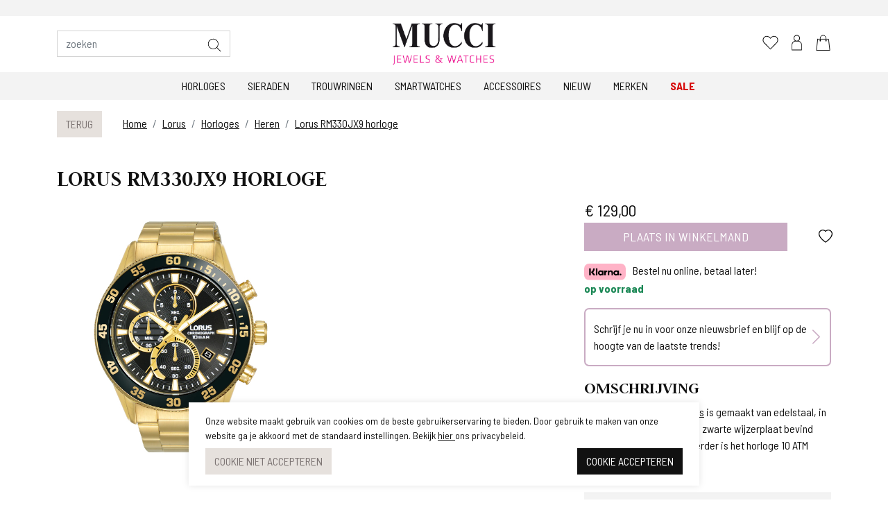

--- FILE ---
content_type: text/html; charset=utf-8
request_url: https://mucci.nl/lorus-double-zwart-wzp-rm330jx9
body_size: 9387
content:
<!DOCTYPE html><html dir="ltr" lang="nl"><head><meta charset="utf-8" /><meta http-equiv="x-ua-compatible" content="ie=edge"><meta name="viewport" content="width=device-width, initial-scale=1, shrink-to-fit=no"><!-- Google Tag Manager --><script>(function(w,d,s,l,i){w[l]=w[l]||[];w[l].push({'gtm.start':
 new Date().getTime(),event:'gtm.js'});var f=d.getElementsByTagName(s)[0],
 j=d.createElement(s),dl=l!='dataLayer'?'&l='+l:'';j.async=true;j.src=
 'https://www.googletagmanager.com/gtm.js?id='+i+dl;f.parentNode.insertBefore(j,f);
 })(window,document,'script','dataLayer','GTM-TJFF245');</script><!-- End Google Tag Manager --><title>Lorus RM330JX9 horloge | Mucci.nl</title><meta name="description" content="Lorus RM330JX9 horloge ✓ Niet goed, geld terug ✓ Uit voorraad leverbaar ✓ Scherp geprijsd. Bekijk ons aanbod." /><meta property="og:locale" content="nl_NL" /><meta property="og:title" content="Lorus RM330JX9 horloge | Mucci.nl" /><meta property="og:description" content="Lorus RM330JX9 horloge ✓ Niet goed, geld terug ✓ Uit voorraad leverbaar ✓ Scherp geprijsd. Bekijk ons aanbod." /><meta property="og:type" content="article" /><meta property="og:url" content="https://mucci.nl/lorus-double-zwart-wzp-rm330jx9" /><meta property="og:image" content="https://mucci.nl/pimages/RM330JX9.jpg" /><meta name="apple-mobile-web-app-capable" content="yes" /><meta name="apple-mobile-web-app-status-bar-style" content="black" /><meta name="apple-mobile-web-app-title" content="Lorus RM330JX9 horloge | Mucci.nl" /><meta name="google-site-verification" content="tJs8w2LTUOBEsfqSL2ypz6Cyek6K2IsQhRqMtBTZ_6U" /><link rel="canonical" href="https://mucci.nl/lorus-double-zwart-wzp-rm330jx9" /><link rel="apple-touch-icon" sizes="180x180" href="//mucci.nl/webshop/html/mucci/apple-touch-icon.png"><link rel="icon" type="image/png" sizes="32x32" href="//mucci.nl/webshop/html/mucci/favicon-32x32.png"><link rel="icon" type="image/png" sizes="16x16" href="//mucci.nl/webshop/html/mucci/favicon-16x16.png"><link rel="manifest" href="//mucci.nl/webshop/html/mucci/site.webmanifest"><link rel="mask-icon" href="//mucci.nl/webshop/html/mucci/safari-pinned-tab.svg" color="#111111"><meta name="msapplication-TileColor" content="#b91d47"><meta name="theme-color" content="#ffffff"><meta name="facebook-domain-verification" content="yhiququvibria5mlom0tkda8sfcgqx" /><link rel="dns-prefetch" href="https://www.webwinkelkeur.nl/"><link rel="dns-prefetch" href="https://dashboard.webwinkelkeur.nl/"><link rel="preconnect" href="https://fonts.googleapis.com"><link rel="preconnect" href="https://fonts.gstatic.com"><link href="https://fonts.googleapis.com/css2?family=Barlow+Semi+Condensed:wght@400;700&family=Judson:wght@700&display=swap" rel="stylesheet"><!-- STYLESHEETS worden ingeladen via minifyer groupConfig --><link media="screen" type="text/css" rel="stylesheet" href="/css/g/site.css?v=1.1.2" /><style>.async-hide { opacity: 0 !important}
 .horloges #maatid{
 display:none;
 }
 </style><!-- Meta Pixel Code --><script>
 !function(f,b,e,v,n,t,s)
 {if(f.fbq)return;n=f.fbq=function(){n.callMethod?
 n.callMethod.apply(n,arguments):n.queue.push(arguments)};
 if(!f._fbq)f._fbq=n;n.push=n;n.loaded=!0;n.version='2.0';
 n.queue=[];t=b.createElement(e);t.async=!0;
 t.src=v;s=b.getElementsByTagName(e)[0];
 s.parentNode.insertBefore(t,s)}(window, document,'script',
 'https://connect.facebook.net/en_US/fbevents.js');
 fbq('init', '1201698453982213');
 fbq('track', 'PageView');
 </script><!-- End Meta Pixel Code --><!-- Google tag (gtag.js) --><script async src="https://www.googletagmanager.com/gtag/js?id=G-XMVKGJDCP8"></script><script>
 window.dataLayer = window.dataLayer || [];
 function gtag(){dataLayer.push(arguments);}
 gtag('js', new Date());
 gtag('config', 'G-XMVKGJDCP8');
 </script></head><body class="productpagina lorus rm330jx9 horloge"><noscript><img height="1" width="1" style="display:none"
src=https://www.facebook.com/tr?id=1201698453982213&ev=PageView&noscript=1
/></noscript><!-- Google Tag Manager (noscript) --><noscript><iframe src="https://www.googletagmanager.com/ns.html?id=GTM-TJFF245"
height="0" width="0" style="display:none;visibility:hidden"></iframe></noscript><!-- End Google Tag Manager (noscript) --><nav id="mobileMenu" class="navmenu navmenu-default navmenu-fixed-left offcanvas"><div class="header"><div class="row"><div class="col-10 head"><a href="/"><img src="/webshop/html/mucci/images/logo.png" width="445" height="181" alt=""></a></div><div class="col-2 text-end"><button type="button" class="btn-close" aria-label="Close" data-toggle="offcanvas" data-target="#mobileMenu"></button></div></div></div><div class="menu-wrapper"><div class="drilldown"><div class="drilldown-container"><ul class="drilldown-root"><li class=""><a href="/horloges" class=" " title="Horloges"><span> Horloges</span></a></li><li class=""><a href="/sieraden" class=" " title="Sieraden"><span> Sieraden</span></a></li><li class=""><a href="/trouwringen" class=" " title="Trouwringen"><span> Trouwringen</span></a></li><li class=""><a href="/smartwatches" class=" " title="Smartwatches"><span> Smartwatches</span></a></li><li class=""><a href="/accessoires" class=" " title="Accessoires"><span> Accessoires</span></a></li><li class="" ><a href="/nieuw/" class="link "><span>Nieuw</span></a></li><li class="" ><a href="/merken/" class="link "><span>Merken</span></a></li><li class="sale-item" ><a href="/sale/" class="link"><span>Sale</span></a></li></ul></div></div></div></nav><nav id="shoppingCartSmall" class="navmenu navmenu-default navmenu-fixed-right offcanvas"><div class="header"><div class="row"><div class="col-10 head">
 Winkelmand
 </div><div class="col-2 text-end"><button type="button" class="btn-close" aria-label="Close" data-toggle="offcanvas" data-target="#shoppingCartSmall"></button></div></div></div><!-- REPLACEBEGIN winkelmandjeoffcanvas --><replace-tag name="winkelmandjeoffcanvas"><ul class="list-group list-group-flush" id="products-bag"><li class="no-products list-group-item">
 Geen producten in de winkelwagen
 <br><br><a class="to-checkout btn btn-secondary expanded" href="/winkelmandje.html">Naar winkelmand</a></li></ul><!-- REPLACEEINDE winkelmandjeoffcanvas --></replace-tag></nav><div id="topbanner" class="container-fluid"></div><header id="header"><div class="container"><div class="row"><div class="col-2 d-flex d-lg-none"><button class="hamburger btn" type="button" id="toggleMobile" data-toggle="offcanvas" data-target="#mobileMenu"><div class="hamburger-box"></div></button></div><div class="col-5 d-none d-lg-block"><form id="jq-search" class="" method="GET" action="/zoek/">
                                    <div id="CSRFGuard_76985818" class="CSRF">
<input type="hidden" name="CSRFName" value="CSRFGuard_76985818" />
<input type="hidden" name="CSRFToken" value="221753e8b405729e08460f6559199adefa36d1852206c06f98c3d21ba215084baa8d8afbd1164220daf9dc10b2e05f06049b1fa1c03ba974f31a86aa5e298295" /></div><div class="input-group"><input class="form-control" id="search" name="search" type="text" placeholder="zoeken" value="" autocomplete="off"><input type="hidden" id="jq-previous-search" value="" ><button name="submit" class="btn btn-primary" value="" type="submit"><img src="/webshop/html/mucci/images/search.svg" width="20" alt=""></button></div></form></div><div class="col-5 col-lg-2 text-end text-lg-center"><a id="logo" title="Horloges en Sieraden | Online en in de winkel | mucci.nl" href="/" class="columns"><img src="/webshop/html/mucci/images/logo.png" width="445" height="181" alt=""></a></div><div class="col-5 col-lg-5 top-icons text-end"><a href="#" class="link d-inline-block d-lg-none" onclick="Header.toggleSearchWrapper(event);"><img src="/webshop/html/mucci/images/search.svg" alt=""></a><!-- REPLACEBEGIN verlanglijstjelink --><replace-tag name="verlanglijstjelink"><a href="/mijn-account/mijn-verlanglijstje" title="Mijn Verlanglijstje" id="fav" class="link "><img src="/webshop/html/mucci/images/heart.svg" alt=""><span class="count"></span></a><!-- REPLACEEINDE verlanglijstjelink --></replace-tag><!-- REPLACEBEGIN headermijnaccount --><replace-tag name="headermijnaccount"><a class="myaccount link" href="/inloggen" title="Inloggen"><img src="/webshop/html/mucci/images/account.svg" alt=""></a><!-- REPLACEEINDE headermijnaccount --></replace-tag><span id="jq-shoppingbag"><!-- REPLACEBEGIN winkelmandjeklein --><replace-tag name="winkelmandjeklein"><a href="javascript:void(0);" title="0 producten voor &euro; 0,00 euro" class="link" data-toggle="offcanvas" data-target="#shoppingCartSmall"><img src="/webshop/html/mucci/images/shoppingbag.svg" alt=""></a><!-- REPLACEEINDE winkelmandjeklein --></replace-tag></span></div></div></div><div class="main-menu"><div class="container"><div class="row"><div class="col-12 d-none d-lg-block text-center"><nav class="nav" id="main_menu"><a href="/horloges" class=" nav-link" title="Horloges">
 Horloges
 </a><a href="/sieraden" class=" nav-link" title="Sieraden">
 Sieraden
 </a><a href="/trouwringen" class=" nav-link" title="Trouwringen">
 Trouwringen
 </a><a href="/smartwatches" class=" nav-link" title="Smartwatches">
 Smartwatches
 </a><a href="/accessoires" class=" nav-link" title="Accessoires">
 Accessoires
 </a><a href="/nieuw" class="link  nav-link">Nieuw</a><a href="/merken" class="link  nav-link">Merken</a><a href="/sale" class="link nav-link sale">Sale</a></nav></div></div></div></div><div id="mobile_search"><div class="container"><div class="row"><div class="col-12"><form id="mobile_search_form" onsubmit="Header.submitSearchForm(event);">
                                    <div id="CSRFGuard_1312296573" class="CSRF">
<input type="hidden" name="CSRFName" value="CSRFGuard_1312296573" />
<input type="hidden" name="CSRFToken" value="4b82f83d963a21e2568e89ddc745292ad5076260d921b1125d040f5faa77fd8ef52e3bc750335f6af998922b5a7c646ba7ef04597639544d7173c89b5d8e0413" /></div><div class="input-group mb-2"><input type="search" id="mobile_search_input" class="form-control" placeholder="zoeken" aria-label="zoeken"
 aria-describedby="zoeken_addon"><button class="btn btn-primary" type="submit" id="zoeken_addon"><img src="/webshop/html/mucci/images/search.svg" width="20" alt=""></button></div></form></div></div></div></div></header><div id="main-content"><div class="container" id="product-detail"><div class="row"><div class="col-lg-1 col-md-2"><a class="back-to-overview hollow small btn btn-secondary mb-3" href="javascript:history.back()"><i class="fa fa-angle-left"></i> Terug</a></div><div class="col-10 d-none d-md-block"><nav aria-label="Je bent hier:" role="navigation" class="d-none d-sm-block"><ol class="breadcrumb" itemscope itemtype="http://schema.org/BreadcrumbList"><li class="breadcrumb-item" itemprop="itemListElement" itemscope itemtype="http://schema.org/ListItem"><a href="/" title="Terug naar de homepage" itemprop="item">
 Home
 <meta itemprop="name" content="Home" /><meta itemprop="position" content="1" /></a></li><li class="breadcrumb-item" itemprop="itemListElement" itemscope itemtype="http://schema.org/ListItem"><a title="Lorus" itemprop="item" href="/lorus">
 Lorus
 <meta itemprop="name" content="Lorus" /><meta itemprop="position" content="2" /></a></li><li class="breadcrumb-item" itemprop="itemListElement" itemscope itemtype="http://schema.org/ListItem"><a title="Horloges" itemprop="item" href="/lorus/horloges">
 Horloges
 <meta itemprop="name" content="Horloges" /><meta itemprop="position" content="3" /></a></li><li class="breadcrumb-item" itemprop="itemListElement" itemscope itemtype="http://schema.org/ListItem"><a title="Heren" itemprop="item" href="/lorus/horloges/heren">
 Heren
 <meta itemprop="name" content="Heren" /><meta itemprop="position" content="4" /></a></li><li class="breadcrumb-item" itemprop="itemListElement" itemscope itemtype="http://schema.org/ListItem"><a title="Lorus RM330JX9 horloge" itemprop="item" href="https://mucci.nl/lorus-double-zwart-wzp-rm330jx9">
 Lorus RM330JX9 horloge
 <meta itemprop="name" content="Lorus RM330JX9 horloge" /><meta itemprop="position" content="5" /></a></li></ol></nav></div></div><div class="row"><div class="col-12 order-1 order-lg-0"><div class="product-labels"><span class="nieuw badge badge-primary">NIEUW</span></div><h1 id="jq-product-title">Lorus RM330JX9 horloge</h1></div><div class="col-12 d-block order-0 d-lg-none"><div class="product-slider-cls-wrapper"><div class="splide" id="slider"><div class="splide__track"><ul class="splide__list"><li class="splide__slide"><a href="pimages/RM330JX9.jpg" class="popup-zoom" data-lightbox="product" data-ean="RM330JX9"><div class="zoom-container"></div><div class="img lazyload" data-bg="pimages/RM330JX9.jpg"></div></a></li></ul></div></div></div></div><div class="col-8 d-none order-1 d-lg-block" id="desktopImages"><div class="row"><div class="col-6"><a href="pimages/RM330JX9.jpg" class="popup-zoom" data-lightbox="product" data-ean="RM330JX9"><div class="img lazyload" data-bg="pimages/RM330JX9.jpg"></div></a></div></div></div><div class="col-md-4 order-2" id="product-specs"><div class="row"><div class="col-lg-12 info-col"><!-- REPLACEBEGIN productpaginaprijs --><replace-tag name="productpaginaprijs"><span><span id="jq-product-price" class=""><span class="default"><span class="amount">&euro; 129,00</span></span></span></span><!-- REPLACEEINDE productpaginaprijs --></replace-tag><div id="jq-sizes-176187262 CAT_10000" class="product-maten
  d-none
  "><label>
  Selecteer maat
   </label><div id="product-detail-size" class="mb-3 "><span class=" size-container"><!-- REPLACEBEGIN beschikbarematen --><replace-tag name="beschikbarematen"><a onclick="ProductPagina.setProductSelected('12', '176187262_maat', '176187262_maat_67', '67', 'RM330JX9', 'RM330JX9', '1')" data-stock="1" class="border me-1 size 176187262_maat 176187262_maat_67 selected" href="javascript:void(0);" title="MTL">MTL</a><script type="text/javascript">
 window.addEventListener('load', function(){
 ProductPagina.maatPreSelect = true;
 ProductPagina.setProductSelected('12', '176187262_maat', '176187262_maat_67', '67', 'RM330JX9', 'RM330JX9', '1')
 });
 </script><!-- REPLACEEINDE beschikbarematen --></replace-tag></span></div></div><!-- REPLACEBEGIN winkelmandjeform --><replace-tag name="winkelmandjeform"><form id="jq-add-to-cart" class="mb-3">
                                    <div id="CSRFGuard_1651279050" class="CSRF">
<input type="hidden" name="CSRFName" value="CSRFGuard_1651279050" />
<input type="hidden" name="CSRFToken" value="30ca3106dd9c1c3f8c79872282539e4121f50fe373221ab176df1dc9c8133fabb374f033baf21dc739905817da53a7f029ba3ae8bf267d995d1da3d2e4d8b095" /></div><div class="row add-product"><div class="col-10 d-grid"><button id="to-shoppingbag" class="btn btn-primary" type="submit" disabled="disabled">
 Plaats in winkelmand
 <span class="select-size">Selecteer eerst een maat</span></button><!-- <div id="jq-reserveerBlok" style="display: none;"><button id="jq-reserveren" class="showShoppingbag button primary expanded" title="Houd me op de hoogte!">
 Houd me op de hoogte! <i class="fa fa-envelope"></i></button></div>--></div><div class="col-2 position-relative"><div class="to-wishlist button" data-ean="RM330JX9"></div></div></div><input type="hidden" value="1" id="quantity" name="quantity" /><input type="hidden" name="actie" value="product" /><input type="hidden" name="176187262_kleur" value="1" /><input type="hidden" name="176187262_maat" value="67" /><input type="hidden" name="176187262_ean" value="RM330JX9" /><input type="hidden" name="176187262_reserveren" value="0" /><input id="176187262_bestel" style="display:none;" class="176187262_bestel" type="checkbox" name="productid[]" value="176187262" /></form><!-- REPLACEEINDE winkelmandjeform --></replace-tag><div class="klarna"><img src="/webshop/html/mucci/images/payment/klarna.svg" style = "width:60px; margin-right:10px">Bestel nu online, betaal later!</div><p id="not-availible" style="display: none;">
 [VOORRAADNIETBESCHIKBAAR]
 </p><div class="delevery-usp text-success fw-bold ">
 op voorraad
 </div><div class="newsletter-product-btn mt-3 mb-3" onclick="NieuwsBrief.dialog()">
 Schrijf je nu in voor onze nieuwsbrief en blijf op de hoogte van de laatste trends!
 </div><h3 class="additionaltitle">Omschrijving</h3><div class="additionalinfo"><p>Dit stoere horloge van <a href="../lorus/horloges/heren">Lorus</a> is gemaakt van edelstaal, in een gouden kleur. Onder de zwarte wijzerplaat bevind zich een quartz uurwerk. Verder is het horloge 10 ATM waterdicht.</p></div><div id="uspbar"><div class="container"><div class="row"><div class="col-md-12 col-lg-12 pb-1 px-0 py-1"><div class="label"><img class="lazyload" data-src="/webshop/html/mucci/images/clock.svg" alt="" style="width:20px; margin-right:5px; margin-bottom: 3px;" >
 Levertijd 1-2 werkdagen
 </div></div><div class="col-md-12 col-lg-12 pb-1 px-0 py-1"><div class="label"><img class="lazyload mr-1" data-src="/webshop/html/mucci/images/refresh.svg" alt="" style="width:20px; margin-right:5px; margin-bottom: 3px;">
 Niet goed, geld terug
 </div></div><div class="col-md-12 col-lg-12 px-0 py-1"><div class="label"><img class="lazyload mr-1" data-src="/webshop/html/mucci/images/store.svg" alt="" style="width:20px; margin-right:5px; margin-bottom: 3px;">
 4 fysieke winkels
 </div></div><div class="col-md-12 col-lg-12 px-0"><div class="label"><img class="lazyload mr-1" data-src="/webshop/html/mucci/images/repair.svg" alt="" style="width:20px; margin-right:5px; margin-bottom: 3px;">
 IN-HUIS REPARATIES
 </div></div><div class="col-md-12 col-lg-12 px-0"><div class="label"><img class="lazyload mr-1" data-src="/webshop/html/mucci/images/truck-thin.svg" alt="" style="width:20px; margin-right:5px; margin-bottom: 3px;">
 Gratis verzending bij bestellingen boven de € 50,-
 </div></div></div></div></div><div class="accordion accordion-flush mt-3" id="product_info"><div class="accordion-item"><h2 class="accordion-header" id="specs_heading"><button class="accordion-button px-0" type="button" data-bs-toggle="collapse" data-bs-target="#specs_collapse" aria-expanded="true" aria-controls="specs_collapse">
 Specificaties
 </button></h2><div id="specs_collapse" class="accordion-collapse collapse show " aria-labelledby="specs_heading" data-bs-parent="#product_info"><div class="accordion-body px-0"><dl class="row"><div class="col-5 lbl">Merk</div><div class="col-7 name"><a href="/lorus"title="Lorus schoenen online shoppen bij Mucci">Lorus</a></div><div class="col-5 lbl">Categorie</div><div class="col-7 name">Horloges</div><div class="col-5 lbl">Bestelcode</div><div class="col-7" content="ean:rm330jx9">rm330jx9</div><div class="col-5 lbl">Diameter</div><div class="col-7">45 mm</div><div class="col-5 lbl">Kleur band</div><div class="col-7">Goud</div><div class="col-5 lbl">Kleur kast</div><div class="col-7">Goud</div><div class="col-5 lbl">Kleur wijzerplaat</div><div class="col-7">Zwart</div><div class="col-5 lbl">Materiaal band</div><div class="col-7">(Edel)staal</div><div class="col-5 lbl">Materiaal kast</div><div class="col-7">(Edel)staal</div><div class="col-5 lbl">Soort uurwerk</div><div class="col-7">Quartz</div><div class="col-5 lbl">Waterdichtheid</div><div class="col-7">10 ATM</div><div class="col-5 lbl">Soort glas</div><div class="col-7">Mineraalglas</div></dl></div></div></div><div class="accordion-item"><h2 class="accordion-header" id="info_heading"><button class="accordion-button collapsed px-0" type="button" data-bs-toggle="collapse" data-bs-target="#info_collapse" aria-expanded="false" aria-controls="info_collapse">
 Retourneren 
 </button></h2><div id="info_collapse" class="accordion-collapse collapse px-0" aria-labelledby="info_heading" data-bs-parent="#product_info"><div class="accordion-body px-0"><p>U heeft het recht uw bestelling tot 14 dagen na ontvangst zonder opgave van reden te annuleren. U heeft na annulering nogmaals 14 dagen om uw product retour te sturen. U krijgt dan het volledige orderbedrag inclusief verzendkosten gecrediteerd. Enkel de kosten voor retour van u huisadres naar de webwinkel zijn voor eigen rekening. Indien u gebruik maakt van uw herroepingsrecht, zal het product met alle geleverde toebehoren en - indien redelijkerwijze mogelijk - in de originele staat en verpakking aan de ondernemer geretourneerd worden. Om gebruik te maken van dit recht kunt u het onderstaand formulier invullen. Wij zullen vervolgens het verschuldigde orderbedrag binnen 14 dagen na aanmelding van uw retour terugstorten, mits het product reeds in goede orde retour ontvangen is.</p><h3>Uitzonderingen retourneren voor producten:</h3><ol style="list-style-type: lower-alpha;"><li>Bij verzegelde producten. Wanneer de verzegeling verbroken is bij deze producten is het niet retourneerbaar</li><li>Die door de ondernemer tot stand zijn gebracht overeenkomstig specificaties van de consument;</li><li>Die duidelijk persoonlijk van aard zijn;</li><li>Die door hun aard niet kunnen worden teruggezonden.</li></ol><p>&nbsp;</p><p>Download hier het online <a title="Retourformulier" href="../files/Retourformulie12.pdf">Retourformulier</a>. U kunt het retouradres dan zelf op het pakket vermelden.</p></div></div></div></div><div class="brand-img mt-3"><a href="/lorus"><img class="lazyload" data-src="/files/logo/lorus.jpg" alt=""></a></div></div></div></div></div><div class="container"><div class="row"><div class="col-sm-12"><!-- REPLACEBEGIN laatstbekeken --><replace-tag name="laatstbekeken"><script type="text/javascript">
 window.LANG_LAATSTBEKEKENWISSEN = " De laatst bekeken artikelen zijn gewist.";
</script><!-- REPLACEEINDE laatstbekeken --></replace-tag></div></div></div><script type="application/ld+json">
{
 "@context": "http://schema.org",
 "@type": "Product",
 "description": "",
 "brand": "Lorus",
 "name": "Lorus Double zwart wzp ",
 "offers": {
 "@type": "Offer",
 "availability": "http://schema.org/InStock",
 "price": "129.00",
 "priceCurrency": "EUR"
 },
 "color": "",
 "image": "https://mucci.nl/pimages/RM330JX9.jpg"
}
</script><script>
/**
 * Call this function when a user clicks on a product link. This function uses the event
 * callback datalayer variable to handle navigation after the ecommerce data has been sent
 * to Google Analytics.
 * @param {Object} productObj An object representing a product.
 */
 dataLayer = window.dataLayer || [];
 dataLayer.push({
 'event': 'productClick',
 'ecommerce': {
 'click': {
 'products': [{
 'name': 'Lorus RM330JX9 horloge', // Name or ID is required.
 'id': 'rm330jx9',
 'price': '129.00',
  'brand': 'Lorus',
   'category': 'Horloges',
   }]
 }
 },
// 'eventCallback': function() {
// document.location = '/lorus-double-zwart-wzp-rm330jx9'
// }
 });
</script></div><footer id="footer"><div class="container"><div class="row"><div class="col-md-3 company-info"><h3 class="title">Rijssen</h3><ul class="nav flex-column"><li>
 Haarstraat 26
 </li><li>
 7462 AP Rijssen
 </li><li>
 Nederland
 </li><li>
 0548 - 541 927
 </li></ul></div><div class="col-md-3 footer-col"><h3 class="title">
 Klantenservice
 </h3><div class="mobile-collapse"><nav class="nav flex-column"><a class="nav-link ps-0" href="/klantenservice/klachten">Klachten</a><a class="nav-link ps-0" href="/klantenservice/verzend-informatie">Verzend informatie</a><a class="nav-link ps-0" href="/klantenservice/retourneren">Retourneren </a><a class="nav-link ps-0" href="/klantenservice/algemene-voorwaarden">Algemene Voorwaarden</a><a class="nav-link ps-0" href="/privacy-policy">Privacy </a><a class="nav-link ps-0" href="/klantenservice/contact">Contact</a></nav></div></div><div class="col-md-3 footer-col footer-col-end"><h3 class="title">
 Informatie
 </h3><div class="mobile-collapse"><nav class="nav flex-column"><a class="nav-link ps-0" href="/informatie/vacatures">Vacature's</a><a class="nav-link ps-0" href="/informatie/brochure">Brochure Collectie 2026</a><a class="nav-link ps-0" href="/winkels">Winkels</a></nav></div></div><div class="col-md-3"><h3 class="">
 Inschrijven nieuwsbrief
 </h3><form id="follow-us-foot" class="sendMailForm liquid" action="javascript:NieuwsBrief.dialog($('#follow-us-foot #email_footer').val());">
                                    <div id="CSRFGuard_870080467" class="CSRF">
<input type="hidden" name="CSRFName" value="CSRFGuard_870080467" />
<input type="hidden" name="CSRFToken" value="59a544ef73dba6d974b010a44b395dafaf1dd10b4bd9a7c3da86dbaf3a771c94b13a585ab233b8e547f1385e8f5d4e68a017cea32cf9b29ca62a6604826acbde" /></div><div class="input-group mb-3"><input type="email" placeholder="E-mailadres" id="email_footer" required class="form-control"/><button type="submit" class="btn btn-primary">Aanmelden</button></div></form></div></div><div class="row"><div class="col-md-6"><ul class="socialbuttons"><li><a href="https://www.instagram.com/muccijewelswatches/" class="instagram lazyload" target="_blank"><img class="lazyload" data-src="/webshop/html/mucci/images/rounded_instagram.svg" alt=""></a></li><li><a href="https://nl-nl.facebook.com/MucciJewelsandWatches/" class="facebook lazyload" target="_blank"><img class="lazyload" data-src="/webshop/html/mucci/images/rounded_facebook.svg" alt=""></a></li></ul></div><div class="col-md-6 text-start text-md-end"><ul class="pay-icons"><li class="ideal"></li><li class="mastercard"></li><li class="visa"></li><li class="bancontact"></li></ul></div></div></div></footer><form id="ajax-formulier">
                                    <div id="CSRFGuard_2103289567" class="CSRF">
<input type="hidden" name="CSRFName" value="CSRFGuard_2103289567" />
<input type="hidden" name="CSRFToken" value="c50234238e3b94bf7e0ccd2feb28cf57af454936bd93ae0ed891ad97a674068316fc59a9ebd6042553a3139d7467674fee2ef4e307bb76aefa1e453fdabe7355" /></div><!-- Leeg. Toch heel belangrijk voor security --></form><div id="copyright"><div class="container"><div class="row"><div class="col-12 p-0"><nav class="nav"><a class="nav-link" href="/">&copy; 2026 Mucci</a><a class="nav-link" href="/klantenservice/algemene-voorwaarden">Algemene Voorwaarden</a><a class="nav-link" href="/privacy-policy">Privacy </a><a class="nav-link" href="/cookiebeleid">Cookiebeleid</a></nav></div></div></div></div><button id="to-top" class="btn btn-primary pull-right"><svg xmlns="http://www.w3.org/2000/svg" width="20" height="20" fill="currentColor" class="bi bi-chevron-double-up"
 viewBox="0 0 16 16"><path fill-rule="evenodd"
 d="M7.646 2.646a.5.5 0 0 1 .708 0l6 6a.5.5 0 0 1-.708.708L8 3.707 2.354 9.354a.5.5 0 1 1-.708-.708l6-6z" /><path fill-rule="evenodd"
 d="M7.646 6.646a.5.5 0 0 1 .708 0l6 6a.5.5 0 0 1-.708.708L8 7.707l-5.646 5.647a.5.5 0 0 1-.708-.708l6-6z" /></svg></button><div id="cookiebanner"><div class="container"><div class="row"><div class="col-12 col-md-10 offset-md-1 col-lg-8 offset-lg-2"><div class="inner"><div class="row"><div class="col-12 mb-1 mb-md-2"><span>Onze website maakt gebruik van cookies om de beste gebruikerservaring te bieden. Door gebruik te maken van onze website ga je akkoord met de standaard instellingen. Bekijk <a href='/privacy-policy' target=''_self'> hier </a> ons privacybeleid.</span></div><div class="button-box col-12 col-md-6 text-center text-md-start niet-akkoord order-2 order-md-1"><input type="button" id="cookie-niet-akkoord" class="btn btn-secondary" name="Cookie niet accepteren" value="Cookie niet accepteren" /></div><div class="button-box col-12 col-md-6 text-center text-md-end akkoord order-1 order-md-2"><input type="button" id="cookie-akkoord" class="btn btn-primary " name="Cookie accepteren" value="Cookie accepteren" /></div></div></div></div></div></div></div><!-- Globale html voor utilities --><div class="modal fade" id="dialogBox" tabindex="-1" role="dialog" aria-hidden="true"><div class="modal-dialog modal-xl" role="document"><div class="modal-content"><div class="modal-header"><h2></h2><button type="button" class="btn-close" data-bs-dismiss="modal" aria-label="Close"></button></div><div class="modal-body"><div class="box-content"></div></div><div class="modal-footer"><button type="button" class="btn btn-secondary" data-bs-dismiss="modal">Sluiten</button></div></div></div></div><!-- Javascript globals & translations --><script>
 window.language = '';
 window.languageTag = 'nl';
 window.domain = 'mucci.nl';
 window.GLOBAL_FORM_ERROR = 'Een of meer velden bevatten een fout, graag controleren en opnieuw proberen.';
 // vertalingen
 window.LANG_PRODUCTTOEGEVOEGD = "Het artikel is aan uw winkelmandje toegevoegd.",
 window.LANG_ZOEKEN = "zoeken",
 window.LANG_KIESKLEUR = "Kies de juiste kleur.";
 window.LANG_KIESMAAT = "Kies een maat";
 window.LANG_GEENARTIKELENGESELECTEERD = "Er zijn geen artikelen geselecteerd.";
 window.LANG_TOTAAL = "Totaal";
 window.LANG_PRINT = "Printen";
 window.LANG_VORIGE = "Vorige";
 window.LANG_VOLGENDE = "Volgende";
</script><script src="/webshop/js/jquery/jquery.min.js"></script><!-- Javascripts Plug-ins --><script src="/js/g/jsplugins.js?v=1.0.3"></script><!-- Javascripts Utilities --><script src="/js/g/jsutils.js?v=1.0.3"></script><script src="/webshop/js/hammer/hammer.js"></script><script src="/webshop/js/pinch-zoom/pinchZoom.js"></script><script src="/webshop/html/mucci/js/pages/ProductPagina.js"></script><script src="/webshop/html/mucci/js/pages/NieuwsBrief.js"></script><script>
 let loadedWebwinkelKeur = false;
 window.addEventListener('scroll', () => {
 if (this.scrollY > this.innerHeight && !loadedWebwinkelKeur) {
 loadedWebwinkelKeur = true;
 _webwinkelkeur_id = 11105;
 var js = document.createElement('script'); js.type = 'text/javascript';
 js.async = true; js.src = '//www.webwinkelkeur.nl/js/sidebar.js';
 var s = document.getElementsByTagName('script')[0]; s.parentNode.insertBefore(js, s);
 }
 });
 window.addEventListener('DOMContentLoaded', () => {
 Header.cookiePopup();
 });
 //<![CDATA[
 $(document).ready(function() {
 // COOKIES
 // PRINTEN
  });
 //]]>
 // replace tag definitie
 class Replace extends HTMLElement {
 constructor() {
 super();
 }
 }
 customElements.define("replace-tag", Replace);
</script><!-- Google Code for Alle bezoekers --><!-- Remarketing tags may not be associated with personally identifiable information or placed on pages related to sensitive categories. For instructions on adding this tag and more information on the above requirements, read the setup guide: google.com/ads/remarketingsetup --></body></html>

--- FILE ---
content_type: text/html; charset=utf-8
request_url: https://mucci.nl/ajax.html
body_size: 54
content:
{"#CSRFGuard_2103289567 input[name='CSRFToken']":"9034c053ccaf317ee6b3ec4defd6735c76c736237ea9b1d6fee55450f1211e54de8e846bd57118d408540feb4f6b37852523b65f5bc325ec711891dacae563e1"}

--- FILE ---
content_type: image/svg+xml
request_url: https://mucci.nl/webshop/html/mucci/images/truck-thin.svg
body_size: 1933
content:
<?xml version="1.0" encoding="utf-8"?>
<!-- Svg Vector Icons : http://www.onlinewebfonts.com/icon -->
<!DOCTYPE svg PUBLIC "-//W3C//DTD SVG 1.1//EN" "http://www.w3.org/Graphics/SVG/1.1/DTD/svg11.dtd">
<svg version="1.1" xmlns="http://www.w3.org/2000/svg" xmlns:xlink="http://www.w3.org/1999/xlink" x="0px" y="0px" viewBox="0 0 1000 1000" enable-background="new 0 0 1000 1000" xml:space="preserve">
<metadata> Svg Vector Icons : http://www.onlinewebfonts.com/icon </metadata>
<g><g><g><g><path d="M931.9,802.9h-50.3c-6.6,0-11.9-5.3-11.9-11.9c0-6.6,5.3-11.9,11.9-11.9h50.3c18.9,0,34.3-15.4,34.3-34.3V587.8c0-23.3-9.7-60.3-21.1-80.6L826.4,296.6c-10.4-18.5-37.2-34.2-58.5-34.2h-76.2c-18.9,0-34.3,15.4-34.3,34.3v198.6c0,18.9,15.4,34.3,34.3,34.3h161.7c6.6,0,11.9,5.3,11.9,11.9c0,6.6-5.3,11.9-11.9,11.9H691.7c-32,0-58.1-26.1-58.1-58.1V296.7c0-32,26.1-58.1,58.1-58.1h76.2c29.8,0,64.6,20.3,79.2,46.3l118.6,210.5c13.6,24.1,24.2,64.6,24.2,92.3v157.1C990,776.9,963.9,802.9,931.9,802.9z"/></g><path d="M516.2,113.9H68.1C36.1,113.9,10,140,10,172v572.8c0,32,26.1,58.1,58.1,58.1h96.7c5.9,46.8,45.8,83.2,94.2,83.2c52.4,0,95-42.6,95-95c0-52.4-42.6-95-95-95c-17.6,0-34.8,4.8-49.7,14c-5.6,3.4-7.3,10.8-3.9,16.4c3.4,5.6,10.8,7.3,16.4,3.9c11.2-6.9,24-10.5,37.2-10.5c39.3,0,71.3,32,71.3,71.3c0,39.3-32,71.3-71.3,71.3c-39.3,0-71.3-32-71.3-71.3c0-6.6-5.3-11.9-11.9-11.9H68.1c-18.9,0-34.3-15.4-34.3-34.3V172c0-18.9,15.4-34.3,34.3-34.3h448.1c18.9,0,34.3,15.4,34.3,34.3v78.5c0,6.6,5.3,11.9,11.9,11.9c6.6,0,11.9-5.3,11.9-11.9V172C574.3,140,548.2,113.9,516.2,113.9z"/><path d="M728.7,696c-17.6,0-34.8,4.8-49.7,14c-5.6,3.4-7.3,10.8-3.9,16.4c3.4,5.6,10.8,7.3,16.4,3.9c11.2-6.9,24.1-10.5,37.2-10.5c39.3,0,71.3,32,71.3,71.3c0,39.3-32,71.3-71.3,71.3c-39.1,0-71-31.7-71.2-70.8c0-0.1,0-0.3,0-0.4c0-6.6-5.3-11.9-11.9-11.9h-240c-6.6,0-11.9,5.3-11.9,11.9c0,6.6,5.3,11.9,11.9,11.9h228.9c5.9,46.8,45.8,83.2,94.2,83.2c52.4,0,95-42.6,95-95C823.7,738.6,781.1,696,728.7,696z"/></g></g><g></g><g></g><g></g><g></g><g></g><g></g><g></g><g></g><g></g><g></g><g></g><g></g><g></g><g></g><g></g></g>
</svg>

--- FILE ---
content_type: image/svg+xml
request_url: https://mucci.nl/webshop/html/mucci/images/refresh.svg
body_size: 314
content:
<?xml version="1.0" ?><svg viewBox="0 0 512 512" xmlns="http://www.w3.org/2000/svg"><title/><g data-name="1" id="_1"><path d="M102.59,341.42a15,15,0,0,1-13.42-8.28,187.41,187.41,0,0,1,35.11-216.86c73.18-73.19,192.26-73.19,265.44,0a15,15,0,0,1-21.21,21.21C307,76,207,76,145.49,137.49A157.45,157.45,0,0,0,116,319.69a15,15,0,0,1-13.4,21.73Z"/><path d="M257,436.61a187.1,187.1,0,0,1-132.72-54.88,15,15,0,1,1,21.21-21.22C207,422,307,422,368.51,360.51A157.45,157.45,0,0,0,398,178.31a15,15,0,0,1,26.82-13.45A187.62,187.62,0,0,1,257,436.61Z"/><path d="M315.21,148.25a15,15,0,0,1-1.47-29.92l47.43-4.73-9.51-47.67a15,15,0,0,1,29.42-5.86L393.82,124a15,15,0,0,1-13.22,17.86l-63.88,6.37C316.21,148.23,315.71,148.25,315.21,148.25Z"/><path d="M147.61,450a15,15,0,0,1-14.7-12.07l-12.74-63.88a15,15,0,0,1,13.23-17.86l63.88-6.37a15,15,0,0,1,3,29.85l-47.43,4.73,9.5,47.67A15,15,0,0,1,147.61,450Z"/></g></svg>

--- FILE ---
content_type: image/svg+xml
request_url: https://mucci.nl/webshop/html/mucci/images/repair.svg
body_size: 2582
content:
<?xml version="1.0" ?><svg data-name="Layer 1" id="Layer_1" viewBox="0 0 64 64" xmlns="http://www.w3.org/2000/svg"><defs><style>.cls-1{fill:#222222;}</style></defs><title/><path class="cls-1" d="M49,40.49a3.08,3.08,0,0,0-3.67-.42l-1-4.06,0-.09,0-.08a1,1,0,0,0-.2-.29h0l-1.41-1.41a3,3,0,0,0-4.25,0h0l-.71-.72L51,20.05a1,1,0,0,1,.9-.27,9.86,9.86,0,0,0,4.61-.11,10.11,10.11,0,0,0,7.13-7.13,9.82,9.82,0,0,0,.27-3.65h0a2,2,0,0,0-3.42-1.17l-2.78,2.84a1,1,0,0,1-1.42,0L53.49,7.73A1,1,0,0,1,53.2,7a1,1,0,0,1,.3-.72l2.79-2.84a2,2,0,0,0,.47-2.08A2,2,0,0,0,55.11.06,10,10,0,0,0,44.33,7.47a9.81,9.81,0,0,0-.11,4.6A1,1,0,0,1,44,13L30.59,26.34,14.23,10l-.52-2.64a3,3,0,0,0-.82-1.54L7.66.59a2,2,0,0,0-2.83,0L.59,4.83a2,2,0,0,0,0,2.83l5.22,5.23a3,3,0,0,0,1.54.82l2.64.52L26.34,30.59,13,44a1,1,0,0,1-.9.27,9.86,9.86,0,0,0-4.61.11A10.11,10.11,0,0,0,.33,51.46a9.82,9.82,0,0,0-.27,3.65,2,2,0,0,0,1.33,1.65,2,2,0,0,0,2.09-.48l2.78-2.84a1,1,0,0,1,1.42,0l2.83,2.83a1,1,0,0,1,.29.7,1,1,0,0,1-.3.72L7.71,60.53a2,2,0,0,0,1.18,3.41A10.32,10.32,0,0,0,10,64a10,10,0,0,0,9.67-7.47,9.81,9.81,0,0,0,.11-4.6A1,1,0,0,1,20,51L33.41,37.66l.72.71h0a3,3,0,0,0,0,4.25L35.54,44h0a1,1,0,0,0,.29.2l.08,0,.09,0,4.05,1A3,3,0,0,0,40.49,49L54.64,63.12a3,3,0,0,0,4.24,0l4.24-4.24a3,3,0,0,0,0-4.24ZM45.37,14.38a3,3,0,0,0,.81-2.73A7.9,7.9,0,0,1,46.26,8,8.07,8.07,0,0,1,52,2.27a7.57,7.57,0,0,1,2.91-.21L52.08,4.9a3,3,0,0,0,0,4.25L54.91,12a3,3,0,0,0,4.25,0L62,9.11h0A7.83,7.83,0,0,1,61.73,12a8.08,8.08,0,0,1-5.7,5.7,7.77,7.77,0,0,1-3.68.08,3,3,0,0,0-2.74.81L36.24,32,32,27.76ZM18.63,49.62a3,3,0,0,0-.81,2.73A7.9,7.9,0,0,1,17.74,56a8.07,8.07,0,0,1-5.7,5.7,7.57,7.57,0,0,1-2.91.21l2.79-2.85a3,3,0,0,0,0-4.24L9.09,52a3,3,0,0,0-4.25,0L2.05,54.88A7.83,7.83,0,0,1,2.27,52,8.08,8.08,0,0,1,8,46.26a7.9,7.9,0,0,1,3.68-.08,3,3,0,0,0,2.74-.81L27.76,32,32,36.24ZM40.49,35.25a1,1,0,0,1,.71.29l.71.71-5.66,5.66-.71-.71a1,1,0,0,1,0-1.41l4.25-4.25A1,1,0,0,1,40.49,35.25ZM6.24,2,8,3.77,3.77,8,2,6.24Zm1,9.47L4.47,8.72,8.72,4.47l2.75,2.76a1,1,0,0,1,.28.51l.48,2.42-2.07,2.07-2.42-.48A1,1,0,0,1,7.23,11.47Zm4.67,1.84,1.41-1.41L37,35.54,35.54,37Zm30.88,24.9.85,3.39-2,2-3.39-.85ZM61.71,57.46h0l-4.25,4.25a1,1,0,0,1-1.41,0L41.91,47.56a1,1,0,0,1-.29-.7,1,1,0,0,1,.29-.71l4.24-4.24a1,1,0,0,1,.71-.29,1,1,0,0,1,.7.29L61.71,56.05a1,1,0,0,1,.29.71A1,1,0,0,1,61.71,57.46Z"/><path class="cls-1" d="M44.38,46.5a.5.5,0,0,0-.7,0,.5.5,0,0,0,0,.71L56.4,59.94a.51.51,0,0,0,.36.15.49.49,0,0,0,.35-.15.5.5,0,0,0,0-.71Z"/><path class="cls-1" d="M45.8,45.09a.5.5,0,0,0-.71.71L57.82,58.52a.49.49,0,0,0,.35.15.47.47,0,0,0,.35-.15.48.48,0,0,0,0-.7Z"/><path class="cls-1" d="M47.21,43.68a.5.5,0,0,0-.71,0,.5.5,0,0,0,0,.7L59.23,57.11a.51.51,0,0,0,.36.15.5.5,0,0,0,.35-.15.51.51,0,0,0,0-.71Z"/></svg>

--- FILE ---
content_type: application/javascript
request_url: https://mucci.nl/webshop/js/pinch-zoom/pinchZoom.js
body_size: 1096
content:
'use strict';

class pinchZoom {
  constructor(imgUrl, container) {
    this.imageUrl = imgUrl;
    this.imageContainer = container;
    this.displayImage = new Image();

    // settings
    this.minScale = 1;
    this.maxScale = 4;
    this.imageWidth = undefined;
    this.imageHeight = undefined;
    this.containerWidth = undefined;
    this.containerHeight = undefined;
    this.displayImageX = 0;
    this.displayImageY = 0;
    this.displayImageScale = 1;

    this.displayDefaultWidth = undefined;
    this.displayDefaultHeight = undefined;

    this.rangeX = 0;
    this.rangeMaxX = 0;
    this.rangeMinX = 0;

    this.rangeY = 0;
    this.rangeMaxY = 0;
    this.rangeMinY = 0;

    this.displayImageRangeY = 0;

    this.displayImageCurrentX = 0;
    this.displayImageCurrentY = 0;
    this.displayImageCurrentScale = 1;

    this.displayImage.src = imgUrl;
    this.displayImage.onload = this.imgLoad;

  }

  resizeContainer() {
    this.containerWidth = this.imageContainer.offsetWidth;
    this.containerHeight = this.imageContainer.offsetHeight;
    if (this.displayDefaultWidth !== undefined && this.displayDefaultHeight !== undefined) {
      this.displayDefaultWidth = this.displayImage.offsetWidth;
      this.displayDefaultHeight = this.displayImage.offsetHeight;
      this.updateRange();
      this.displayImageCurrentX = this.clamp( this.displayImageX, this.rangeMinX, this.rangeMaxX );
      this.displayImageCurrentY = this.clamp( this.displayImageY, this.rangeMinY, this.rangeMaxY );
      this.updateDisplayImage(
        this.displayImageCurrentX,
        this.displayImageCurrentY,
        this.displayImageCurrentScale 
      );
    } 
  }

  imgLoad = () => {
    this.imageWidth = this.width;
    this.imageHeight = this.height;
    this.imageContainer.appendChild(this.displayImage);
    this.displayImage.addEventListener('mousedown', e => e.preventDefault(), false);
    this.displayDefaultWidth = this.displayImage.offsetWidth;
    this.displayDefaultHeight = this.displayImage.offsetHeight;
    this.rangeX = Math.max(0, this.displayDefaultWidth - this.containerWidth);
    this.rangeY = Math.max(0, this.displayDefaultHeight - this.containerHeight);
    this.resizeContainer();
    this.imageContainer.addEventListener('wheel', e => {
      e.preventDefault();
      this.displayImageScale = this.displayImageCurrentScale = this.clampScale(this.displayImageScale + (e.deltaY / 5));
      this.updateRange();
      this.displayImageCurrentX = this.clamp(this.displayImageCurrentX, this.rangeMinX, this.rangeMaxX);
      this.displayImageCurrentY = this.clamp(this.displayImageCurrentY, this.rangeMinY, this.rangeMaxY);
      this.updateDisplayImage(this.displayImageCurrentX, this.displayImageCurrentY, this.displayImageScale);  
    }, false);
    this.initHammerTime();
  }

  clamp(value, min, max) {
    return Math.min(Math.max(min, value), max);
  }

  clampScale(newScale) {
    return this.clamp(newScale, this.minScale, this.maxScale);
  }

  updateRange() {
    this.rangeX = Math.max(0, Math.round(this.displayDefaultWidth * this.displayImageCurrentScale) - this.containerWidth);
    this.rangeY = Math.max(0, Math.round(this.displayDefaultHeight * this.displayImageCurrentScale) - this.containerHeight);
    
    this.rangeMaxX = Math.round(this.rangeX / 2);
    this.rangeMinX = 0 - this.rangeMaxX;
  
    this.rangeMaxY = Math.round(this.rangeY / 2);
    this.rangeMinY = 0 - this.rangeMaxY;
  }

  updateDisplayImage(x, y, scale) {
    const transform = 'translateX(' + x + 'px) translateY(' + y + 'px) translateZ(0px) scale(' + scale + ',' + scale + ')';
    this.displayImage.style.transform = transform;
    this.displayImage.style.WebkitTransform = transform;
    this.displayImage.style.msTransform = transform;
  }

  scrollIfNotPaning(panY, rangeMin, rangeMax) {
    let WindowScrollTop = () => {
      var B= document.body; //IE 'quirks'
        var D= document.documentElement; //IE with doctype
        D= (D.clientHeight)? D: B;
        return D.scrollTop;
    }
    let scrollFactor = 3;
    if (panY < rangeMin) {
      let scrollDown = rangeMin - (panY * scrollFactor);
      let scrollPosition = WindowScrollTop() + scrollDown;
      window.scrollTo(0, scrollPosition);
    } else if (panY > rangeMax) {
      let scrollUp = rangeMax - (panY * scrollFactor);
      let scrollPosition = WindowScrollTop() + scrollUp;
      window.scrollTo(0, (scrollPosition < 0 ? 0 : scrollPosition));
    } 
  }

  initHammerTime() {
    const hammertime = new Hammer(this.imageContainer);

    hammertime.get('pinch').set({ enable: true, domEvents: true });
    hammertime.get('pan').set({ direction: Hammer.DIRECTION_ALL });

    hammertime.on('pan', ev => {  
      this.displayImageCurrentX = this.clamp(this.displayImageX + ev.deltaX, this.rangeMinX, this.rangeMaxX);
      this.displayImageCurrentY = this.clamp(this.displayImageY + ev.deltaY, this.rangeMinY, this.rangeMaxY);
      this.updateDisplayImage(this.displayImageCurrentX, this.displayImageCurrentY, this.displayImageScale);
      this.scrollIfNotPaning(this.displayImageY + ev.deltaY, this.rangeMinY, this.rangeMaxY);
    });

    hammertime.on('pinch pinchmove', ev => {
      ev.preventDefault();
      ev.srcEvent.stopPropagation();
      this.displayImageCurrentScale = this.clampScale(ev.scale * this.displayImageScale);
      this.updateRange();
      this.displayImageCurrentX = this.clamp(this.displayImageX + ev.deltaX, this.rangeMinX, this.rangeMaxX);
      this.displayImageCurrentY = this.clamp(this.displayImageY + ev.deltaY, this.rangeMinY, this.rangeMaxY);
      this.updateDisplayImage(this.displayImageCurrentX, this.displayImageCurrentY, this.displayImageCurrentScale);
    });

    hammertime.on('panend pancancel pinchend pinchcancel', () => {
      this.displayImageScale = this.displayImageCurrentScale;
      this.displayImageX = this.displayImageCurrentX;
      this.displayImageY = this.displayImageCurrentY;
    });  
  }
}


--- FILE ---
content_type: image/svg+xml
request_url: https://mucci.nl/webshop/html/mucci/images/Bancontact_logo.svg
body_size: 8276
content:
<?xml version="1.0" encoding="UTF-8"?>
<!-- Generator: Adobe Illustrator 22.0.1, SVG Export Plug-In . SVG Version: 6.00 Build 0)  -->
<svg version="1.1" id="Layer_1" xmlns="http://www.w3.org/2000/svg" xmlns:xlink="http://www.w3.org/1999/xlink" x="0px" y="0px" viewBox="0 0 326.1 230.5" style="enable-background:new 0 0 326.1 230.5;" xml:space="preserve">
<style type="text/css">
	.st0{fill:#FFFFFF;}
	.st1{fill:#004E91;}
	.st2{fill:#FFDD00;}
	.st3{fill:none;}
</style>
<g>
	<g>
		<path class="st0" d="M326.1,210.7c0,10.9-8.9,19.8-19.8,19.8H19.8C8.9,230.5,0,221.6,0,210.7V19.8C0,8.9,8.9,0,19.8,0h286.4    c10.9,0,19.8,8.9,19.8,19.8V210.7z"/>
	</g>
	<g>
		<path class="st1" d="M262,64.4h-11.8h-54.6h-11.8l-8,9l-25.8,29.1v0l-8,9h-11.8H76.6H64.8l7.8-9.1l3.7-4.3l7.8-9.1H72.3H57.1h-8.5    c-6.5,0-11.8,5.5-11.8,12.1v0v23.4v2.2c0,6.7,5.3,12.1,11.8,12.1h3.3h124h8.9c6.5,0,15.4-4.1,19.7-9l20.6-23.4L262,64.4z"/>
		<path class="st2" d="M277.7,37.1c6.5,0,11.8,5.5,11.8,12.1v25.6c0,6.7-5.3,12.1-11.8,12.1h-6.4H254h-11.8l7.9-9c0,0,0,0,0,0    l3.9-4.5l7.9-9h-78.2l-41.7,47H64.3l55.7-63l2.1-2.4c4.4-4.9,13.3-9,19.8-9h2.7H277.7z"/>
	</g>
	<path class="st1" d="M289.5,192.4v-3.7c0-0.5-0.3-0.8-1-0.8h-2.4c-0.7,0-1.2-0.1-1.3-0.4c-0.2-0.3-0.2-0.9-0.2-1.9v-14h3.9   c0.3,0,0.5-0.1,0.7-0.3c0.2-0.2,0.3-0.4,0.3-0.7v-3.9c0-0.3-0.1-0.5-0.3-0.7c-0.2-0.2-0.4-0.3-0.7-0.3h-3.9v-5.1   c0-0.3-0.1-0.5-0.2-0.6c-0.2-0.1-0.4-0.2-0.6-0.2h-0.1l-5.8,1c-0.3,0.1-0.5,0.2-0.7,0.3c-0.2,0.2-0.3,0.4-0.3,0.6v3.9h-3.9   c-0.3,0-0.5,0.1-0.7,0.3c-0.2,0.2-0.3,0.4-0.3,0.7v3.2c0,0.3,0.1,0.5,0.3,0.6c0.2,0.2,0.4,0.3,0.7,0.4l3.9,0.6v14   c0,1.7,0.2,3.1,0.5,4.2c0.4,1.1,0.9,1.9,1.5,2.5c0.7,0.6,1.5,1,2.5,1.2c1,0.2,2.2,0.3,3.5,0.3c0.7,0,1.3,0,1.9-0.1   c0.5-0.1,1.2-0.2,1.9-0.3C289.2,193.2,289.5,192.9,289.5,192.4 M268.7,191.9v-4.3c0-0.3-0.1-0.5-0.3-0.6c-0.2-0.1-0.4-0.2-0.6-0.2   h-0.1c-0.9,0.1-1.8,0.2-2.6,0.2c-0.8,0.1-1.9,0.1-3.3,0.1c-0.5,0-1.1-0.1-1.5-0.3c-0.5-0.2-0.9-0.5-1.3-0.9c-0.4-0.4-0.6-1-0.8-1.7   c-0.2-0.7-0.3-1.6-0.3-2.7v-4c0-1.1,0.1-2,0.3-2.7c0.2-0.7,0.5-1.3,0.8-1.7c0.4-0.4,0.8-0.7,1.3-0.9c0.5-0.2,1-0.3,1.5-0.3   c1.4,0,2.5,0,3.3,0.1c0.8,0.1,1.7,0.1,2.6,0.2h0.1c0.3,0,0.5-0.1,0.6-0.2c0.2-0.1,0.3-0.3,0.3-0.6v-4.3c0-0.4-0.1-0.6-0.2-0.7   c-0.2-0.1-0.4-0.3-0.8-0.4c-0.7-0.2-1.5-0.3-2.6-0.5c-1.1-0.2-2.3-0.2-3.8-0.2c-3.4,0-6.1,1-8.2,3.1c-2,2.1-3.1,5.1-3.1,9.1v4   c0,3.9,1,7,3.1,9.1c2,2.1,4.8,3.1,8.2,3.1c1.4,0,2.7-0.1,3.8-0.2c1.1-0.2,2-0.3,2.6-0.5c0.4-0.1,0.6-0.2,0.8-0.4   C268.7,192.5,268.7,192.2,268.7,191.9 M237.4,186.8c-0.6,0.3-1.2,0.5-1.9,0.7c-0.7,0.2-1.4,0.3-2.1,0.3c-1,0-1.8-0.1-2.3-0.4   s-0.7-0.9-0.7-2V185c0-0.6,0.1-1.1,0.2-1.5c0.1-0.4,0.4-0.8,0.7-1.1c0.3-0.3,0.8-0.5,1.3-0.7c0.5-0.1,1.2-0.2,2.1-0.2h2.7V186.8z    M245,175.1c0-1.8-0.3-3.3-0.8-4.5c-0.5-1.2-1.3-2.2-2.2-3c-1-0.8-2.1-1.4-3.5-1.7c-1.4-0.4-3-0.6-4.7-0.6c-1.6,0-3.2,0.1-4.7,0.3   c-1.5,0.2-2.7,0.4-3.6,0.7c-0.6,0.2-0.9,0.5-0.9,1.1v3.9c0,0.3,0.1,0.5,0.2,0.7c0.2,0.1,0.4,0.2,0.6,0.2h0.2c0.4,0,0.9-0.1,1.4-0.1   c0.6,0,1.2-0.1,1.9-0.1c0.7,0,1.5-0.1,2.3-0.1c0.8,0,1.6,0,2.3,0c1.1,0,2,0.2,2.6,0.6c0.6,0.4,1,1.3,1,2.7v1.7h-2.6   c-4.1,0-7.2,0.6-9,1.9c-1.9,1.3-2.8,3.4-2.8,6.2v0.4c0,1.6,0.2,2.9,0.7,3.9c0.5,1.1,1.1,1.9,1.9,2.6c0.8,0.6,1.6,1.1,2.6,1.4   c1,0.3,2,0.4,3.1,0.4c1.4,0,2.7-0.2,3.7-0.6c1-0.4,2-0.9,3-1.6v0.8c0,0.3,0.1,0.5,0.3,0.7c0.2,0.2,0.4,0.3,0.7,0.3h5.4   c0.3,0,0.5-0.1,0.7-0.3c0.2-0.2,0.3-0.4,0.3-0.7V175.1z M219.3,192.4v-3.7c0-0.5-0.3-0.8-1-0.8H216c-0.7,0-1.2-0.1-1.3-0.4   c-0.2-0.3-0.2-0.9-0.2-1.9v-14h3.9c0.3,0,0.5-0.1,0.7-0.3s0.3-0.4,0.3-0.7v-3.9c0-0.3-0.1-0.5-0.3-0.7s-0.4-0.3-0.7-0.3h-3.9v-5.1   c0-0.3-0.1-0.5-0.2-0.6c-0.2-0.1-0.4-0.2-0.6-0.2h-0.1l-5.8,1c-0.3,0.1-0.5,0.2-0.7,0.3c-0.2,0.2-0.3,0.4-0.3,0.6v3.9h-3.9   c-0.3,0-0.5,0.1-0.7,0.3c-0.2,0.2-0.3,0.4-0.3,0.7v3.2c0,0.3,0.1,0.5,0.3,0.6c0.2,0.2,0.4,0.3,0.7,0.4l3.9,0.6v14   c0,1.7,0.2,3.1,0.5,4.2c0.4,1.1,0.9,1.9,1.5,2.5s1.5,1,2.5,1.2c1,0.2,2.2,0.3,3.5,0.3c0.7,0,1.3,0,1.9-0.1c0.5-0.1,1.2-0.2,1.9-0.3   C219,193.2,219.3,192.9,219.3,192.4 M198.3,192.3v-16c0-1.5-0.1-2.9-0.4-4.3c-0.2-1.3-0.7-2.5-1.3-3.5c-0.6-1-1.5-1.8-2.6-2.3   c-1.1-0.6-2.5-0.9-4.3-0.9c-1.5,0-2.9,0.2-4.1,0.6c-1.2,0.4-2.4,1-3.8,2v-1.2c0-0.3-0.1-0.5-0.3-0.7c-0.2-0.2-0.4-0.3-0.7-0.3h-5.4   c-0.3,0-0.5,0.1-0.7,0.3c-0.2,0.2-0.3,0.4-0.3,0.7v25.6c0,0.3,0.1,0.5,0.3,0.7c0.2,0.2,0.4,0.3,0.7,0.3h5.8c0.3,0,0.5-0.1,0.7-0.3   c0.2-0.2,0.3-0.4,0.3-0.7v-18.9c0.8-0.4,1.6-0.8,2.4-1.1c0.7-0.3,1.5-0.4,2.2-0.4c0.7,0,1.3,0.1,1.8,0.2c0.5,0.1,0.8,0.4,1.1,0.7   c0.3,0.4,0.4,0.8,0.5,1.4c0.1,0.6,0.1,1.3,0.1,2.1v16c0,0.3,0.1,0.5,0.3,0.7c0.2,0.2,0.4,0.3,0.7,0.3h5.8c0.3,0,0.5-0.1,0.7-0.3   C198.2,192.8,198.3,192.5,198.3,192.3 M161.9,181.2c0,3.9-1.4,5.9-4.3,5.9c-1.4,0-2.5-0.5-3.2-1.5c-0.7-1-1.1-2.5-1.1-4.4v-3.4   c0-2,0.4-3.4,1.1-4.4c0.7-1,1.8-1.5,3.2-1.5c2.8,0,4.3,2,4.3,5.9V181.2z M169.7,177.8c0-1.9-0.3-3.7-0.8-5.2   c-0.5-1.5-1.3-2.8-2.3-3.9c-1-1.1-2.3-1.9-3.8-2.5c-1.5-0.6-3.2-0.9-5.2-0.9c-2,0-3.7,0.3-5.2,0.9c-1.5,0.6-2.8,1.4-3.8,2.5   c-1,1.1-1.8,2.4-2.3,3.9c-0.5,1.5-0.8,3.3-0.8,5.2v3.4c0,1.9,0.3,3.7,0.8,5.2c0.5,1.5,1.3,2.8,2.3,3.9c1,1.1,2.3,1.9,3.8,2.5   c1.5,0.6,3.2,0.9,5.2,0.9c2,0,3.7-0.3,5.2-0.9c1.5-0.6,2.8-1.4,3.8-2.5s1.8-2.4,2.3-3.9c0.5-1.5,0.8-3.3,0.8-5.2V177.8z    M142.9,191.9v-4.3c0-0.3-0.1-0.5-0.3-0.6c-0.2-0.1-0.4-0.2-0.7-0.2h-0.1c-0.9,0.1-1.8,0.2-2.6,0.2s-1.9,0.1-3.3,0.1   c-0.5,0-1.1-0.1-1.5-0.3c-0.5-0.2-0.9-0.5-1.3-0.9c-0.4-0.4-0.6-1-0.8-1.7c-0.2-0.7-0.3-1.6-0.3-2.7v-4c0-1.1,0.1-2,0.3-2.7   c0.2-0.7,0.5-1.3,0.8-1.7c0.4-0.4,0.8-0.7,1.3-0.9c0.5-0.2,1-0.3,1.5-0.3c1.4,0,2.5,0,3.3,0.1c0.8,0.1,1.7,0.1,2.6,0.2h0.1   c0.3,0,0.5-0.1,0.7-0.2c0.2-0.1,0.3-0.3,0.3-0.6v-4.3c0-0.4-0.1-0.6-0.2-0.7c-0.2-0.1-0.4-0.3-0.8-0.4c-0.7-0.2-1.5-0.3-2.6-0.5   c-1.1-0.2-2.3-0.2-3.8-0.2c-3.4,0-6.1,1-8.2,3.1c-2,2.1-3.1,5.1-3.1,9.1v4c0,3.9,1,7,3.1,9.1c2,2.1,4.8,3.1,8.2,3.1   c1.4,0,2.7-0.1,3.8-0.2c1.1-0.2,1.9-0.3,2.6-0.5c0.4-0.1,0.6-0.2,0.8-0.4C142.9,192.5,142.9,192.2,142.9,191.9 M119.3,192.3v-16   c0-1.5-0.1-2.9-0.4-4.3c-0.2-1.3-0.7-2.5-1.3-3.5c-0.6-1-1.5-1.8-2.6-2.3c-1.1-0.6-2.5-0.9-4.3-0.9c-1.5,0-2.9,0.2-4.1,0.6   c-1.2,0.4-2.4,1-3.8,2v-1.2c0-0.3-0.1-0.5-0.3-0.7c-0.2-0.2-0.4-0.3-0.7-0.3h-5.4c-0.3,0-0.5,0.1-0.7,0.3c-0.2,0.2-0.3,0.4-0.3,0.7   v25.6c0,0.3,0.1,0.5,0.3,0.7c0.2,0.2,0.4,0.3,0.7,0.3h5.8c0.3,0,0.5-0.1,0.7-0.3c0.2-0.2,0.3-0.4,0.3-0.7v-18.9   c0.8-0.4,1.6-0.8,2.4-1.1c0.7-0.3,1.5-0.4,2.2-0.4c0.7,0,1.3,0.1,1.8,0.2c0.5,0.1,0.8,0.4,1.1,0.7c0.3,0.4,0.4,0.8,0.5,1.4   c0.1,0.6,0.1,1.3,0.1,2.1v16c0,0.3,0.1,0.5,0.3,0.7c0.2,0.2,0.4,0.3,0.7,0.3h5.8c0.3,0,0.5-0.1,0.7-0.3   C119.1,192.8,119.3,192.5,119.3,192.3 M82.1,186.8c-0.6,0.3-1.2,0.5-1.9,0.7c-0.7,0.2-1.4,0.3-2.1,0.3c-1,0-1.8-0.1-2.3-0.4   s-0.7-0.9-0.7-2V185c0-0.6,0.1-1.1,0.2-1.5c0.1-0.4,0.4-0.8,0.7-1.1c0.3-0.3,0.8-0.5,1.3-0.7c0.5-0.1,1.2-0.2,2.1-0.2h2.7V186.8z    M89.8,175.1c0-1.8-0.3-3.3-0.8-4.5c-0.5-1.2-1.3-2.2-2.2-3c-1-0.8-2.1-1.4-3.5-1.7c-1.4-0.4-3-0.6-4.7-0.6c-1.6,0-3.2,0.1-4.7,0.3   c-1.5,0.2-2.7,0.4-3.6,0.7c-0.6,0.2-0.9,0.5-0.9,1.1v3.9c0,0.3,0.1,0.5,0.2,0.7c0.2,0.1,0.4,0.2,0.6,0.2h0.2c0.4,0,0.9-0.1,1.4-0.1   c0.6,0,1.2-0.1,2-0.1c0.7,0,1.5-0.1,2.3-0.1c0.8,0,1.6,0,2.3,0c1.1,0,2,0.2,2.6,0.6c0.6,0.4,1,1.3,1,2.7v1.7h-2.6   c-4.1,0-7.2,0.6-9,1.9s-2.8,3.4-2.8,6.2v0.4c0,1.6,0.2,2.9,0.7,3.9c0.5,1.1,1.1,1.9,1.9,2.6c0.8,0.6,1.6,1.1,2.6,1.4   c1,0.3,2,0.4,3.1,0.4c1.4,0,2.7-0.2,3.7-0.6s2-0.9,3-1.6v0.8c0,0.3,0.1,0.5,0.3,0.7c0.2,0.2,0.4,0.3,0.7,0.3h5.4   c0.3,0,0.5-0.1,0.7-0.3c0.2-0.2,0.3-0.4,0.3-0.7V175.1z M55.4,182.7c0,1.3-0.5,2.4-1.4,3.1c-0.9,0.7-2.7,1.1-5.1,1.1h-0.8   c-0.4,0-0.8,0-1.2,0c-0.4,0-0.8,0-1.2,0h-0.8v-9h5.4c1.9,0,3.3,0.4,4,1.3c0.7,0.9,1.1,1.9,1.1,3V182.7z M55.2,168.4   c0,0.5-0.1,1-0.2,1.5c-0.2,0.5-0.4,0.9-0.8,1.2c-0.4,0.3-0.9,0.6-1.5,0.8c-0.6,0.2-1.4,0.3-2.4,0.3h-5.4v-8.3c0.2,0,0.4,0,0.7,0   c0.3,0,0.7,0,1.1,0h1.1h0.8c2.5,0,4.2,0.3,5.2,0.9c1,0.6,1.5,1.6,1.5,2.9V168.4z M63.4,182.2c0-1.7-0.4-3.1-1.2-4.3   c-0.8-1.2-1.8-2.2-3.1-2.8c1.3-0.6,2.3-1.6,3-2.8c0.7-1.3,1.1-2.7,1.1-4.2v-0.9c0-1.9-0.4-3.5-1.1-4.8c-0.7-1.3-1.8-2.3-3.1-3.1   c-1.3-0.8-2.9-1.3-4.8-1.7c-1.9-0.3-3.9-0.5-6.2-0.5c-0.8,0-1.6,0-2.4,0c-0.8,0-1.6,0.1-2.4,0.1c-0.8,0-1.5,0.1-2.2,0.2   c-0.7,0.1-1.2,0.1-1.6,0.2c-0.9,0.2-1.6,0.4-2,0.9c-0.4,0.4-0.6,1.2-0.6,2.3V190c0,1.1,0.2,1.8,0.6,2.3c0.4,0.4,1.1,0.7,2,0.9   c0.5,0.1,1.1,0.2,1.7,0.2c0.7,0.1,1.4,0.1,2.2,0.2c0.8,0,1.6,0.1,2.4,0.1c0.8,0,1.7,0,2.5,0c2.1,0,4.1-0.2,5.9-0.5   c1.8-0.3,3.5-0.9,4.8-1.7c1.4-0.8,2.4-1.9,3.3-3.3c0.8-1.4,1.2-3.2,1.2-5.3V182.2z"/>
	<rect class="st3" width="326" height="230.5"/>
</g>
</svg>

--- FILE ---
content_type: image/svg+xml
request_url: https://mucci.nl/webshop/html/mucci/images/ideal.svg
body_size: 5826
content:
<?xml version="1.0" encoding="UTF-8" standalone="no"?>
<!-- Generator: Adobe Illustrator 22.0.1, SVG Export Plug-In . SVG Version: 6.00 Build 0)  -->

<svg
   xmlns:dc="http://purl.org/dc/elements/1.1/"
   xmlns:cc="http://creativecommons.org/ns#"
   xmlns:rdf="http://www.w3.org/1999/02/22-rdf-syntax-ns#"
   xmlns:svg="http://www.w3.org/2000/svg"
   xmlns="http://www.w3.org/2000/svg"
   xmlns:sodipodi="http://sodipodi.sourceforge.net/DTD/sodipodi-0.dtd"
   xmlns:inkscape="http://www.inkscape.org/namespaces/inkscape"
   version="1.1"
   id="Laag_1"
   x="0px"
   y="0px"
   viewBox="0 0 24.700001 21.4"
   xml:space="preserve"
   sodipodi:docname="ideal.svg"
   width="24.700001"
   height="21.4"
   inkscape:version="0.92.3 (2405546, 2018-03-11)"><metadata
   id="metadata17"><rdf:RDF><cc:Work
       rdf:about=""><dc:format>image/svg+xml</dc:format><dc:type
         rdf:resource="http://purl.org/dc/dcmitype/StillImage" /><dc:title></dc:title></cc:Work></rdf:RDF></metadata><defs
   id="defs15" /><sodipodi:namedview
   pagecolor="#ffffff"
   bordercolor="#666666"
   borderopacity="1"
   objecttolerance="10"
   gridtolerance="10"
   guidetolerance="10"
   inkscape:pageopacity="0"
   inkscape:pageshadow="2"
   inkscape:window-width="1920"
   inkscape:window-height="1017"
   id="namedview13"
   showgrid="false"
   showborder="false"
   inkscape:pagecheckerboard="true"
   fit-margin-top="0"
   fit-margin-left="0"
   fit-margin-right="0"
   fit-margin-bottom="0"
   inkscape:zoom="9.9159667"
   inkscape:cx="12.2"
   inkscape:cy="10.6"
   inkscape:window-x="-8"
   inkscape:window-y="-8"
   inkscape:window-maximized="1"
   inkscape:current-layer="Laag_1" />
<style
   type="text/css"
   id="style2">
	.st0{fill:#D32472;}
</style>
<path
   d="m 0,0 h 12.7 c 8.7,0 12,4.7 12,10.7 0,7.1 -4.6,10.7 -12,10.7 H 0 Z m 1.2,1.3 v 18.9 h 11.5 c 6.9,0 10.7,-3.2 10.7,-9.5 0,-6.4 -4.1,-9.4 -10.7,-9.4 z"
   id="path4"
   inkscape:connector-curvature="0" />
<path
   d="m 2.8,12.1 h 3.7 v 6.6 H 2.8 Z"
   id="path6"
   inkscape:connector-curvature="0" />
<circle
   cx="4.5999999"
   cy="8.7999992"
   r="2.3"
   id="circle8" />
<path
   class="st0"
   d="M 14.2,9.9 V 11 H 11.6 V 6.7 h 2.5 V 7.8 H 12.6 V 8.3 H 14 v 1.1 h -1.4 v 0.5 z m 0.4,1.1 1.3,-4.3 h 1.5 L 18.7,11 H 17.6 L 17.4,10.2 H 16 L 15.8,11 Z m 1.7,-1.9 h 0.8 L 16.7,7.9 h -0.1 z m 2.9,-2.4 h 1.1 v 3.2 h 1.6 C 21.5,4.1 16.9,2.8 12.7,2.8 H 8.3 V 6.7 H 9 c 1.2,0 1.9,0.8 1.9,2.1 0,1.3 -0.7,2.1 -1.9,2.1 H 8.3 v 7.7 h 4.4 c 6.7,0 9.1,-3.1 9.2,-7.7 H 19.2 Z M 8.3,7.8 V 9.9 H 9 C 9.5,9.9 9.9,9.8 9.9,8.8 9.9,7.9 9.4,7.7 9,7.7 H 8.3 Z"
   id="path10"
   inkscape:connector-curvature="0"
   style="fill:#d32472" />
<path
   style="fill:#ffffff;stroke-width:0.10084745"
   d="M 1.2076275,10.75966 V 1.380847 l 6.5802964,5.95e-4 c 5.2208591,4.72e-4 6.7782221,0.030654 7.5383471,0.1460953 3.445919,0.5233374 5.826755,2.053558 7.054947,4.5343834 1.019042,2.0583639 1.259774,5.1004693 0.608496,7.6894933 -0.256036,1.017815 -0.962078,2.438529 -1.601484,3.222542 -1.309014,1.605057 -3.639908,2.714437 -6.414925,3.053163 -0.571865,0.0698 -3.285947,0.110892 -7.3366523,0.11107 l -6.4290252,2.85e-4 z m 5.3449151,4.638983 V 12.070677 H 4.6364409 2.7203393 v 3.327966 3.327966 h 1.9161016 1.9161017 z m 9.3283894,2.947198 c 2.743583,-0.611986 4.436058,-1.850001 5.356648,-3.918289 0.32236,-0.724246 0.640662,-2.20424 0.64245,-2.987171 l 0.0013,-0.579873 H 20.570339 19.259322 V 8.7931349 6.7257621 h 0.504237 0.504237 v 1.6135592 1.6135593 h 0.821262 0.821261 L 21.845101,9.2511665 C 21.719438,7.8990815 21.086404,6.3821044 20.250607,5.4301832 19.07488,4.0911046 17.132411,3.1892289 14.791935,2.895758 14.339938,2.8390823 12.686908,2.7927114 11.118535,2.7927114 H 8.2669493 v 1.9665253 1.9665254 l 0.5798728,0.00221 c 1.1103452,0.00424 1.7459079,0.5046816 1.9645039,1.5468459 0.137938,0.6576218 -0.01631,1.5139066 -0.348872,1.936688 -0.308736,0.392494 -0.937465,0.644192 -1.6156319,0.646782 l -0.5798728,0.0022 v 3.893577 3.893577 l 3.3531777,-0.04968 c 2.865622,-0.04246 3.485148,-0.07912 4.260805,-0.252139 z M 5.2164657,11.045296 C 5.5532811,10.960485 5.8308568,10.784152 6.208652,10.414999 6.6470486,9.9866314 6.7536449,9.809346 6.8577204,9.3355006 7.1857636,7.8419531 6.1063434,6.4897863 4.5860172,6.4897863 c -1.3370089,0 -2.3021793,0.9943589 -2.2939039,2.3632759 0.0063,1.0415231 0.6734269,1.8917538 1.73859,2.2157618 0.3735341,0.113624 0.6639676,0.107861 1.1857624,-0.02353 z M 9.6329739,9.705346 C 9.8406861,9.4976337 9.8805085,9.3606348 9.8805085,8.8537662 c 0,-0.8437629 -0.2509817,-1.1323574 -1.0418108,-1.1979391 L 8.2669493,7.6084133 V 8.780647 9.9528806 h 0.559245 c 0.459303,0 0.6034816,-0.044237 0.8067796,-0.2475346 z"
   id="path21"
   inkscape:connector-curvature="0" /><path
   style="fill:#ffffff;stroke-width:0.10084745"
   d="M 11.594915,8.8435586 V 6.7257621 h 1.260593 1.260594 V 7.2299994 7.7342366 H 13.359746 12.60339 V 8.036779 8.3393213 h 0.705932 0.705932 V 8.8435586 9.3477959 H 13.309322 12.60339 v 0.3025424 0.3025423 h 0.806779 0.80678 v 0.5042374 0.504237 h -1.311017 -1.311017 z"
   id="path23"
   inkscape:connector-curvature="0" /><path
   style="fill:#ffffff;stroke-width:0.10084745"
   d="m 14.892888,10.129364 c 0.140916,-0.4575957 0.426238,-1.3992588 0.634048,-2.092585 l 0.377837,-1.2605932 h 0.740309 0.740308 l 0.6325,2.0673728 c 0.347875,1.1370551 0.633366,2.0810894 0.634424,2.0978554 0.0011,0.01676 -0.234828,0.01676 -0.52419,0 -0.516967,-0.02995 -0.527661,-0.03706 -0.615103,-0.408661 l -0.08899,-0.378177 h -0.737473 -0.737474 l -0.06815,0.403389 -0.06815,0.40339 H 15.224728 14.636677 Z M 17.11658,9.0200417 C 17.090992,8.950709 16.99161,8.6553783 16.895731,8.363751 16.799852,8.0721239 16.685371,7.8557911 16.641327,7.8830114 c -0.08627,0.053315 -0.306581,0.8481496 -0.306581,1.1060519 0,0.1166608 0.106492,0.1570377 0.414179,0.1570377 0.288925,0 0.40011,-0.038122 0.367655,-0.1260593 z"
   id="path25"
   inkscape:connector-curvature="0" /></svg>